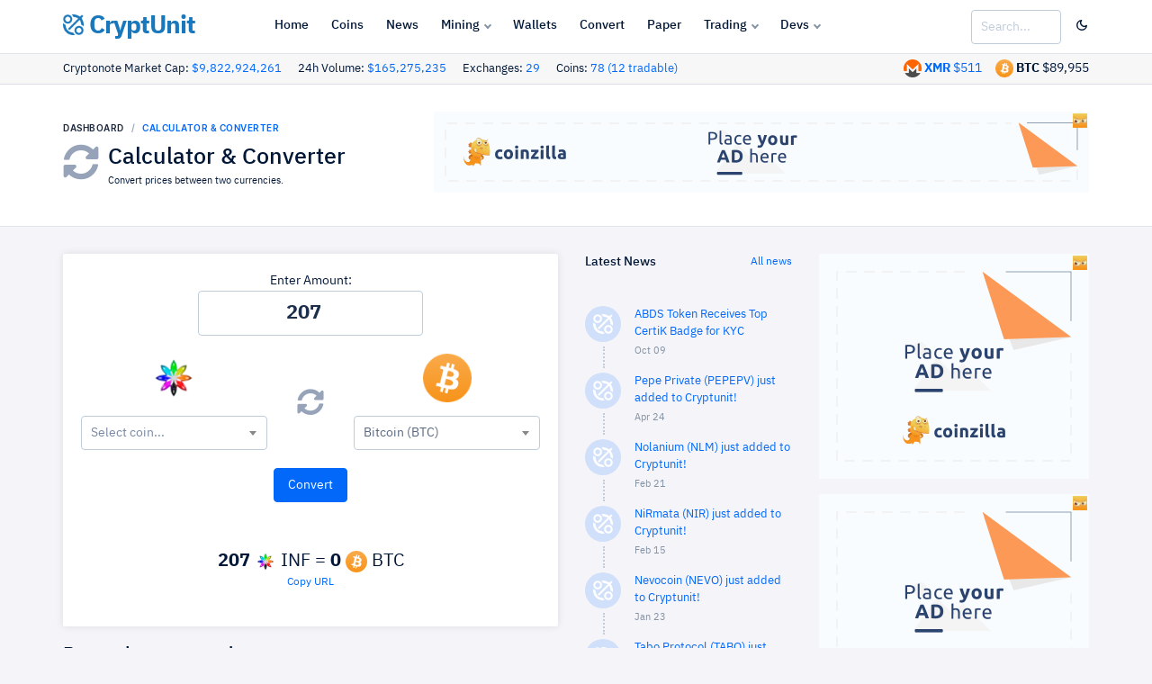

--- FILE ---
content_type: text/html; charset=UTF-8
request_url: https://www.cryptunit.com/converter?am=207&from=123&to=btc
body_size: 9994
content:
<!DOCTYPE html><html lang="en">
	<head>
		<!-- Google tag (gtag.js) -->
		<script async src="https://www.googletagmanager.com/gtag/js?id=G-VQ5CJMRZSK"></script>
		<script>
			window.dataLayer = window.dataLayer || [];
			function gtag(){dataLayer.push(arguments);}
			gtag('js', new Date());
			
			gtag('config', 'G-VQ5CJMRZSK');
		</script>
		<!-- Required meta tags -->
		<meta charset="utf-8">
		<meta name="viewport" content="width=device-width, initial-scale=1, shrink-to-fit=no">
		
		<!-- Twitter -->
		<meta name="twitter:site" content="@cryptunitcom">
		<meta name="twitter:creator" content="@cryptunitcom">
		<meta name="twitter:card" content="summary_large_image">
		<meta name="twitter:title" content="Calculator & Converter | CryptUnit">
		<meta name="twitter:description" content="Cryptonote Cryptocurrency Converter Calculator Tool">
		
		
		<!-- OG -->
		<meta property="og:image:width" content="1200">
		<meta property="og:image:height" content="751">
		<meta property="og:title" content="Calculator & Converter | CryptUnit">
		<meta property="og:description" content="Cryptonote Cryptocurrency Converter Calculator Tool">
		<meta property="og:url" content="https://www.cryptunit.com/converter?am=207&from=123&to=btc">
		
					<meta property="og:image" content="https://www.cryptunit.com/cryptunitcom.png">
			<meta name="twitter:image" content="https://www.cryptunit.com/cryptunitcom.png">
					
		
		<!-- Meta -->
		<!-- Page title -->
		<title>Calculator & Converter | CryptUnit</title>
		<meta name="description" content="Cryptonote Cryptocurrency Converter Calculator Tool">
		<meta name="keywords" content="Calculator, Converter, cryptonote, cryptonight, monero, bitcoin, usd">
		<meta name="author" content="Cryptunit.com">
		
		
		<!-- Icons & theme -->
		<link rel="apple-touch-icon" sizes="180x180" href="/apple-touch-icon.png">
		<link rel="icon" type="image/png" sizes="32x32" href="/favicon-32x32.png">
		<link rel="icon" type="image/png" sizes="16x16" href="/favicon-16x16.png">
		<link rel="manifest" href="/site.webmanifest">
		<link rel="mask-icon" href="/safari-pinned-tab.svg" color="#5bbad5">
		<meta name="msapplication-TileColor" content="#da532c">
		<meta name="theme-color" content="#ffffff">
		
		
		
		<!-- vendor css -->
		<link rel="stylesheet" href="https://www.cryptunit.com/vendor/select2/dist/css/select2.min.css"/>
		
		<link href="https://www.cryptunit.com/lib/@fortawesome/fontawesome-free/css/all.min.css" rel="stylesheet">
		<link href="https://www.cryptunit.com/lib/ionicons/css/ionicons.min.css" rel="stylesheet">
		<link href="https://www.cryptunit.com/lib/cryptofont/css/cryptofont.min.css" rel="stylesheet">
		<link href="https://www.cryptunit.com/lib/highcharts/highcharts.css" rel="stylesheet">
		<link rel="stylesheet" href="https://www.cryptunit.com/vendor/toastr/toastrV3.min.css?27du7u77"/>
		
		
		<!-- DashForge CSS -->
		<link rel="stylesheet" href="https://www.cryptunit.com/assets/css/dashforge.css?050520c">
		<link rel="stylesheet" href="https://www.cryptunit.com/assets/css/cryptunit.dark.css?33r3a12s">
		<link rel="stylesheet" href="https://www.cryptunit.com/assets/css/dashforge.dashboard.css">
		
		
		<script src="https://www.cryptunit.com/lib/jquery/jquery.min.js"></script>
		<script src="https://www.cryptunit.com/lib/bootstrap/js/bootstrap.bundle.min.js"></script>
		<script src="https://www.cryptunit.com/lib/feather-icons/feather.min.js"></script>
		<script src="https://www.cryptunit.com/lib/perfect-scrollbar/perfect-scrollbar.min.js"></script>
		<script src="https://www.cryptunit.com/lib/jquery.flot/jquery.flot.js"></script>
		<script src="https://www.cryptunit.com/lib/jquery.flot/jquery.flot.stack.js"></script>
		<script src="https://www.cryptunit.com/lib/jquery.flot/jquery.flot.resize.js"></script>
		<script src="https://www.cryptunit.com/lib/jquery.flot/jquery.flot.time.js"></script>
		<script src="https://www.cryptunit.com/lib/datatables.net/js/jquery.dataTables.min.js"></script>
		<script src="https://www.cryptunit.com/lib/datatables.net-dt/js/dataTables.dataTables.min.js"></script>
		<script src="https://www.cryptunit.com/lib/datatables.net-responsive/js/dataTables.responsive.min.js"></script>
		<script src="https://www.cryptunit.com/lib/datatables.net-responsive-dt/js/responsive.dataTables.min.js"></script>
		<script src="https://www.cryptunit.com/lib/cookie/jquery.cookie.js"></script>
		<script src="https://www.cryptunit.com/vendor/bootstrap3-typeahead/bootstrap3-typeahead.min.js"></script>
		<script src="https://www.cryptunit.com/ads/ads.js?&adunit=1"></script>
		<script src="https://www.cryptunit.com/vendor/select2/dist/js/select2.js"></script>
		<script src="https://www.cryptunit.com/vendor/toastr/toastr.min.js"></script>
		
		
		<script src="https://www.cryptunit.com/lib/chart.js/Chart.bundle.min.js"></script>
		
		<script src="https://www.cryptunit.com/assets/js/dashforge.js"></script>
		<script src="https://www.cryptunit.com/assets/js/dashforge.sampledata.js"></script>
		
		<!-- append theme customizer -->
		<script src="https://www.cryptunit.com/lib/js-cookie/js.cookie.js"></script>
		
		
		<!-- Global site tag (gtag.js) - Google Analytics -->
		<script async src="https://www.googletagmanager.com/gtag/js?id=UA-112181429-1"></script>
		
		
		<script>
			
			window.dataLayer = window.dataLayer || [];
			function gtag(){dataLayer.push(arguments);}
			gtag('js', new Date());
			
			gtag('config', 'UA-112181429-1');
			
			$(document).ready(function () {
				
				$.get('https://www.cryptunit.com/api/searchdata.php', function (data) {
					$(".cryptunit_search").typeahead({
						source: data.searchdata,
						afterSelect: function (item) {
							window.location.href = item.url;
						}
						
						
					});
				}, 'json');
				
				
				
				if( window.canRunAds === undefined ){
					
					$("#sa-title").show();
					$(".showblocked").show();
				}
				
				
			});
		</script>
		
		
		
		<script>
			
			
			if ($.cookie("cssdark")) {
				$('link[href="https://www.cryptunit.com/assets/css/cryptunit.dark.css?33r3a12s"]').prop('disabled', false);
				} else {
				$('link[href="https://www.cryptunit.com/assets/css/cryptunit.dark.css?33r3a12s"]').prop('disabled', true);	
			}
			
			$(document).ready(function () {
				
				$("#darklight").click(function () {
					
					if ($.cookie("cssdark")) {
						$('link[href="https://www.cryptunit.com/assets/css/cryptunit.dark.css?33r3a12s"]').prop('disabled', true);
						$.removeCookie('cssdark', { path: '/' });
						
						} else {
						$('link[href="https://www.cryptunit.com/assets/css/cryptunit.dark.css?33r3a12s"]').prop('disabled', false);
						$.cookie("cssdark", "dark", { expires: 365, path: '/' });	
						
					}
					
					return false;
				});
			});
			
			
			
			
			
		</script>
		
		<style>
			
			.table-hover-details tbody tr:hover {
			background-color: #5656562b; 
			}
			
		</style>
		
				
					<script type="text/javascript">
				(function(){
					var bsa_optimize=document.createElement('script');
					bsa_optimize.type='text/javascript';
					bsa_optimize.async=true;
					bsa_optimize.src='https://cdn4.buysellads.net/pub/cryptounit.js?'+(new Date()-new Date()%600000);
					(document.getElementsByTagName('head')[0]||document.getElementsByTagName('body')[0]).appendChild(bsa_optimize);
				})();
			</script>
			
					
				
	</head>
	<body class="page-profile">
					<script async src="https://coinzillatag.com/lib/display.js"></script>
			
						
			
			<script async src="https://appsha-prm.ctengine.io/js/script.js?wkey=89v4uv"></script>
			
						
			
					
			
			
				
<style>
	
	
	.navbar-header .navbar-brand {
    display: flex;
    align-items: center;
    padding-left: 0px;
    margin-right: 0;
	
	}
</style>
<header class="navbar navbar-header">
	<a href="" id="mainMenuOpen" class="burger-menu"><i data-feather="menu"></i></a>
	<div class="containerfixed pd-x-0 pd-lg-x-10 pd-xl-x-0">
		<div class="navbar-brand">
			<a href="https://www.cryptunit.com/" class="df-logo d-inline"><img src="https://www.cryptunit.com/cryptunitlogoblue.png" width="23"> CryptUnit</a>
		</div><!-- navbar-brand -->
		<div id="navbarMenu" class="navbar-menu-wrapper">
			<div class="navbar-menu-header">
				<a href="https://www.cryptunit.com" class="df-logo"><img src="https://www.cryptunit.com/cryptunitlogoblue.png" style="display: inline; vertical-align: top;    width: 23px; margin-right:8px;"> CryptUnit</a>
				<a id="mainMenuClose" href=""><i data-feather="x"></i></a>
			</div><!-- navbar-menu-header -->
			<ul class="nav navbar-menu">
				<li class="nav-label pd-l-20 pd-lg-l-25 d-lg-none">Main Navigation</li>
				<li class="nav-item"><a href="https://www.cryptunit.com/" class="nav-link"><i data-feather="grid"></i> Home</a></li>
				<li class="nav-item"><a href="https://www.cryptunit.com/coins" class="nav-link"><i data-feather="info"></i> Coins</a></li>
				<li class="nav-item"><a href="https://www.cryptunit.com/news" class="nav-link"><i data-feather="file"></i> News</a></li>
				<li class="nav-item with-sub">
					<a href="" class="nav-link"><i data-feather="activity"></i> Mining</a>
					<div class="navbar-menu-sub">
						<div class="d-lg-flex">
							<ul>
								
								<li class="nav-sub-item"><a href="https://www.cryptunit.com/downloads" class="nav-sub-link"><i data-feather="activity"></i>Software</a></li>
								<li class="nav-sub-item"><a href="https://www.cryptunit.com/wizard" class="nav-sub-link"><i data-feather="cpu"></i>Hardware</a></li>
								<li class="nav-sub-item"><a href="https://www.cryptunit.com/miningoslist" class="nav-sub-link"><i data-feather="package"></i>Mining OS</a></li>
								<li class="nav-sub-item"><a href="https://www.cryptunit.com/poolgroups" class="nav-sub-link"><i data-feather="layers"></i>Pool Groups</a></li>
								
								
							</ul>
							<ul>
								
								<li class="nav-sub-item"><a href="https://www.cryptunit.com/fact/XMR?hr=20000" class="nav-sub-link"><i data-feather="check-circle"></i>Mining Facts</a></li>
								<li class="nav-sub-item"><a href="https://www.cryptunit.com/algos" class="nav-sub-link"><i data-feather="bar-chart-2"></i> Mining Algos</a></li>
								<li class="nav-sub-item"><a href="https://www.cryptunit.com/browsermining" class="nav-sub-link"><i data-feather="globe"></i> Browser Mining</a></li>
								<li class="nav-sub-item"><a href="https://www.cryptunit.com/faq" class="nav-sub-link"><i data-feather="book"></i> Mining FAQ</a></li>
								
							</ul>
						</div>
					</div><!-- nav-sub -->
				</li>
				<li class="nav-item"><a href="https://www.cryptunit.com/wallets" class="nav-link"><i data-feather="credit-card"></i> Wallets</a></li>
				<li class="nav-item"><a href="https://www.cryptunit.com/converter" class="nav-link"><i data-feather="repeat"></i> Convert</a></li>
				<li class="nav-item"><a href="https://www.cryptunit.com/papergenerator" class="nav-link"><i data-feather="credit-card"></i> Paper</a></li>
				
				<li class="nav-item with-sub">
					<a href="" class="nav-link"><i data-feather="dollar-sign"></i> Trading</a>
					<ul class="navbar-menu-sub">
						<li class="nav-sub-item"><a href="https://www.cryptunit.com/market" class="nav-sub-link"><i data-feather="layout"></i>Market Overview</a></li>
						<li class="nav-sub-item"><a href="https://www.cryptunit.com/exchanges" class="nav-sub-link"><i data-feather="refresh-cw"></i>Exchanges</a></li>
						
					</ul>
				</li>
				<li class="nav-item with-sub">
					<a href="" class="nav-link"><i data-feather="layers"></i> Devs</a>
					<ul class="navbar-menu-sub">
						<li class="nav-sub-item"><a href="https://www.cryptunit.com/api/" class="nav-sub-link"><i data-feather="database"></i>API</a></li>
						<li class="nav-sub-item"><a href="https://www.cryptunit.com/widgets/" class="nav-sub-link"><i data-feather="airplay"></i>Widgets</a></li>
						<li class="nav-sub-item"><a href="https://www.cryptunit.com/coinstimeline" class="nav-sub-link"><i data-feather="git-pull-request"></i>Coins Timeline</a></li>
						<li class="nav-sub-item"><a href="https://www.cryptunit.com/cryptonote" class="nav-sub-link"><i data-feather="book-open"></i>Cryptonote</a></li>
					</ul>
				</li>
				
			</ul>
			
		</div><!-- navbar-menu-wrapper -->
		<div class="navbar-right " style="width: unset; padding-right:0px;">
			
			<div class="search-form mg-sm-t-0 " >
				<input type="search" class="form-control wd-100 cryptunit_search" placeholder="Search...">
				
			</div>
			
			
			<button class="btn pd-r-0" id="darklight"><i data-feather="moon"></i></button>
			<button class="btn pd-r-0 pd-l-10" id="sa-title" data-toggle="modal" data-target="#donatealert" style="display: none;"><i data-feather="battery-charging" class="tx-danger wd-20 ht-20"></i></button>
			
		</div><!-- navbar-right -->
	</div>
	
</header><!-- navbar -->
<div class="content bd-b subheaderbacksmall" style="padding-top: 6px;    padding-bottom: 6px; ">
	<div class="container pd-x-0 pd-lg-x-10 pd-xl-x-0">
		
				<span class="tx-13 text-nowrap mg-r-15">Cryptonote Market Cap: <a href="https://www.cryptunit.com/market">$9,822,924,261</a></span> <span class="tx-13 text-nowrap mg-r-15">24h Volume: <a href="https://www.cryptunit.com/market">$165,275,235</a></span> <span class="tx-13 text-nowrap mg-r-15">Exchanges: <a href="https://www.cryptunit.com/exchanges">29</a></span> <span class="tx-13 text-nowrap mg-r-15">Coins: <a href="https://www.cryptunit.com/coins">78 (12 tradable)</a></span> 
		
		
		
		
		<span class="text-nowrap d-none d-inline" style="float:right;"><img src="https://www.cryptunit.com/coinicons/btc.png" alt="Bitcoin" width="20"/> <span class="tx-bold d-none d-xl-inline">BTC</span> $89,955</span>
		<span class="text-nowrap mg-r-15 d-none d-inline" style="float:right;"><img src="https://www.cryptunit.com/coinicons/5.png" alt="Monero" width="20"/> <a href="https://www.cryptunit.com/coin/XMR"><span class="tx-bold d-none d-xl-inline">XMR</span> $511</a></span>
		
	</div>
</div>
<div class="modal fade effect-scale" id="donatealert" tabindex="-1" role="dialog" aria-hidden="true">
	<div class="modal-dialog modal-dialog-centered" role="document">
		<div class="modal-content">
			<div class="modal-body pd-20 pd-sm-30">
				<button type="button" class="close pos-absolute t-15 r-20" data-dismiss="modal" aria-label="Close">
					<span aria-hidden="true">&times;</span>
				</button>
				<h4 class="modal-title">Whitelist cryptunit.com</h4>
				<b>Please consider supporting us by disabling your ad blocker on our website.</b><br><br> If the CryptUnit site is one you enjoy and visit frequently, we encourage you to whitelist it. <br><a href='https://www.cryptunit.com/donate'>View more donation options.</a>
				<br><br> 
				<b>Thank You in Advance!</b><br>
				<i class="fa fa-heart tx-danger"></i> Cryptunit Team.				
			</div>
			
			<div class="modal-footer">
				<div class="wd-100p d-flex flex-column flex-sm-row justify-content-end">
					<button type="button" class="btn btn-default" data-dismiss="modal">Close</button>
				</div>
			</div>
		</div>
	</div>
</div>
<script type='text/javascript' src="https://www.cryptunit.com/js/clipboard.min.js"></script>

<div class="content bd-b subheaderback">
	<div class="container pd-x-0 pd-lg-x-10 pd-xl-x-0">
        <div class="d-sm-flex align-items-center justify-content-between">
			<div>
				<nav aria-label="breadcrumb">
					<ol class="breadcrumb breadcrumb-style1 mg-b-10">
						<li class="breadcrumb-item"><a href="https://www.cryptunit.com/">Dashboard</a></li>
						<li class="breadcrumb-item active" aria-current="Calculator & Converter">Calculator & Converter</li>
					</ol>
				</nav>
				
				<div class="media">
					<i class="fas fa-sync-alt mg-r-10 tx-40 tx-gray-500"></i>
					<div class="media-body">
						<h3 class="mg-b-0">Calculator & Converter</h3>
						<small>
							Convert prices between two currencies.						</small>
					</div>
				</div>
				
				
				
			</div>
			<div class="d-none d-xl-inline">
				<div class="panel" style="">
									<div class="panel-body" style="text-align:center; display: table;    margin: 0 auto;">
									
									
<div class="coinzilla" data-zone="C-294255b77e8830d26c"></div>
				<script>
					window.coinzilla_display = window.coinzilla_display || [];
					var c_display_preferences = {};
					c_display_preferences.zone = "294255b77e8830d26c";
					c_display_preferences.width = "728";
					c_display_preferences.height = "90";
					coinzilla_display.push(c_display_preferences);
				</script>
				
				
			
				<!-- 
	
	<div id="bsa-zone_1616697291701-0_123456"></div>
	
	-->	
	



									
									 
									</div>
									</div>			</div>
		</div>
	</div><!-- container -->
</div><!-- content -->


<div class="content">
	<div class="container pd-x-0 pd-lg-x-10 pd-xl-x-0">
		
				
		
		<div class="row row-xs">
			
			<div class="col-lg-9" id="mainbar">
				<div class="row row-xs">
					<div class="col-lg-8">
						<div class ="card card-body card-dark mg-b-20">
							<form id="cuform" action="/converter?am=207&from=123&to=btc" method="get">
								
								
								<div class="row row-xs d-block text-center" >
									<div class="d-block">Enter Amount:</div>
									<input class="form-control text-center tx-22 tx-bold wd-250" aria-label="Amount" type="number"  step="any" id="am" name="am" autocomplete="off" value="207" oninput="this.value = Math.abs(this.value)" placeholder="Amount" style="margin: 0 auto; float: none;">
								</div>
								<div class="row row-xs mg-t-20">
									<div class="col-lg-5 text-center">
										
																				
										
										<img src="https://www.cryptunit.com/coinicons/123.png" width="54" id="from" class="mg-b-15">
										<select class="selectcoin2 form-control " name="from">
											
											<option label="Choose"></option>
											<option value="btc" >Bitcoin (BTC)</option><option value="usd" >US Dollar (USD)</option><option value="6" >Bytecoin (BCN) </option><option value="181" >Chinet (CHN) </option><option value="58" >Conceal (CCX) </option><option value="84" >CPA Coin (CPA) </option><option value="179" >Dynex (DNX) </option><option value="82" >Equilibria (XEQ) </option><option value="165" >Kryptokrona (XKR) </option><option value="32" >MintMe (MINTME) </option><option value="5" >Monero (XMR) </option><option value="34" >Quantum (QRL) </option><option value="25" >Ryo (RYO) </option><option value="13" >Scala (XLA) </option><option value="125" >Secure Cash (SCSX) </option><option value="178" >Sispop (SISPOP) </option><option value="157" >Zano (ZANO) </option><option value="108" >Zent Cash (ZTC) </option><option value="176" >Zephyr (ZEPH) </option>											
											
										</select>
										
									</div>
									<div class="col-lg-2 align-self-center align-content-center text-center ">
										
																				
										
										<a href="https://www.cryptunit.com/converter?am=207&from=btc&to=123">
											<i class="fas fa-sync-alt tx-30 tx-gray-500 mg-t-10 mg-b-10"></i>
										</a>
									</div>
									<div class="col-lg-5 text-center">
										
										
										
										<img src="https://www.cryptunit.com/coinicons/btc.png" width="54" id="to" class="mg-b-15">
										<select class="selectcoin3 form-control" name="to">
											<option label="Choose"></option>
											
											<option value="btc" selected>Bitcoin (BTC)</option><option value="usd" >US Dollar (USD)</option><option value="6" >Bytecoin (BCN)</option><option value="181" >Chinet (CHN)</option><option value="58" >Conceal (CCX)</option><option value="84" >CPA Coin (CPA)</option><option value="179" >Dynex (DNX)</option><option value="82" >Equilibria (XEQ)</option><option value="165" >Kryptokrona (XKR)</option><option value="32" >MintMe (MINTME)</option><option value="5" >Monero (XMR)</option><option value="34" >Quantum (QRL)</option><option value="25" >Ryo (RYO)</option><option value="13" >Scala (XLA)</option><option value="125" >Secure Cash (SCSX)</option><option value="178" >Sispop (SISPOP)</option><option value="157" >Zano (ZANO)</option><option value="108" >Zent Cash (ZTC)</option><option value="176" >Zephyr (ZEPH)</option>											
											
										</select>
									</div>		
								</div>
								<div class="row row-xs mg-t-20 mg-b-20 text-center d-block">
									
									
									<input type="submit" value="Convert" class="btn btn-primary">
									
									
								</div>
								
								<div class="row row-xs mg-t-20 mg-b-20 text-center d-block tx-20">
									<br><span class='tx-bold'>207</span> <img src='https://www.cryptunit.com/static/coinicons/24/123.png'> INF = <span class='tx-bold counter'>0</span> <img src='https://www.cryptunit.com/static/coinicons/24/btc.png'> BTC<a class="generisanurlcopy tooltiphover d-block tx-12" data-clipboard-target=".generisanurl" title="Copy URL" style="" href="javascript:void(0)" onclick="toastr.info('URL Copied into clipboard!');">Copy URL</a>
											
																			</div>
								
							</form>
						</div>
						<h4>Recently converted:</h4>
						<div class="table-responsive">
							<table  class="table table-condensed ">
								<tbody>
									<tr><td width='100'><i data-feather='clock' class='wd-12 ht-12'></i> <span class='tx-11'>just now</span></td><td><a href='https://www.cryptunit.com/converter?am=207&from=123&to=btc'>207 INF -> BTC</a></td></tr><tr><td width='100'><i data-feather='clock' class='wd-12 ht-12'></i> <span class='tx-11'>1 sec ago</span></td><td><a href='https://www.cryptunit.com/converter?am=10000000&from=btc&to=12'>10000000 BTC -> DCY</a></td></tr><tr><td width='100'><i data-feather='clock' class='wd-12 ht-12'></i> <span class='tx-11'>1 sec ago</span></td><td><a href='https://www.cryptunit.com/converter?am=61.1&from=82&to=usd'>61.1 XEQ -> USD</a></td></tr><tr><td width='100'><i data-feather='clock' class='wd-12 ht-12'></i> <span class='tx-11'>5 sec ago</span></td><td><a href='https://www.cryptunit.com/converter?am=900&from=32&to=usd'>900 MINTME -> USD</a></td></tr><tr><td width='100'><i data-feather='clock' class='wd-12 ht-12'></i> <span class='tx-11'>5 sec ago</span></td><td><a href='https://www.cryptunit.com/converter?am=655&from=48&to=usd'>655 IRD -> USD</a></td></tr><tr><td width='100'><i data-feather='clock' class='wd-12 ht-12'></i> <span class='tx-11'>5 sec ago</span></td><td><a href='https://www.cryptunit.com/converter?am=573&from=137&to=usd'>573 XMC -> USD</a></td></tr><tr><td width='100'><i data-feather='clock' class='wd-12 ht-12'></i> <span class='tx-11'>6 sec ago</span></td><td><a href='https://www.cryptunit.com/converter?am=742&from=btc&to=usd'>742 BTC -> USD</a></td></tr><tr><td width='100'><i data-feather='clock' class='wd-12 ht-12'></i> <span class='tx-11'>6 sec ago</span></td><td><a href='https://www.cryptunit.com/converter?am=344&from=usd&to=57'>344 USD -> CROAT</a></td></tr><tr><td width='100'><i data-feather='clock' class='wd-12 ht-12'></i> <span class='tx-11'>7 sec ago</span></td><td><a href='https://www.cryptunit.com/converter?am=802&from=usd&to=btc'>802 USD -> BTC</a></td></tr><tr><td width='100'><i data-feather='clock' class='wd-12 ht-12'></i> <span class='tx-11'>7 sec ago</span></td><td><a href='https://www.cryptunit.com/converter?am=255&from=usd&to=182'>255 USD -> TABO</a></td></tr><tr><td width='100'><i data-feather='clock' class='wd-12 ht-12'></i> <span class='tx-11'>7 sec ago</span></td><td><a href='https://www.cryptunit.com/converter?am=47.6&from=4&to=usd'>47.6 XHV -> USD</a></td></tr><tr><td width='100'><i data-feather='clock' class='wd-12 ht-12'></i> <span class='tx-11'>8 sec ago</span></td><td><a href='https://www.cryptunit.com/converter?am=140&from=6&to=usd'>140 BCN -> USD</a></td></tr><tr><td width='100'><i data-feather='clock' class='wd-12 ht-12'></i> <span class='tx-11'>9 sec ago</span></td><td><a href='https://www.cryptunit.com/converter?am=342&from=btc&to=btc'>342 BTC -> BTC</a></td></tr><tr><td width='100'><i data-feather='clock' class='wd-12 ht-12'></i> <span class='tx-11'>9 sec ago</span></td><td><a href='https://www.cryptunit.com/converter?am=185&from=btc&to=22'>185 BTC -> COAL</a></td></tr><tr><td width='100'><i data-feather='clock' class='wd-12 ht-12'></i> <span class='tx-11'>9 sec ago</span></td><td><a href='https://www.cryptunit.com/converter?am=1&from=176&to=usd'>1 ZEPH -> USD</a></td></tr><tr><td width='100'><i data-feather='clock' class='wd-12 ht-12'></i> <span class='tx-11'>13 sec ago</span></td><td><a href='https://www.cryptunit.com/converter?am=35.8&from=22&to=usd'>35.8 COAL -> USD</a></td></tr><tr><td width='100'><i data-feather='clock' class='wd-12 ht-12'></i> <span class='tx-11'>14 sec ago</span></td><td><a href='https://www.cryptunit.com/converter?am=71.3&from=usd&to=34'>71.3 USD -> QRL</a></td></tr><tr><td width='100'><i data-feather='clock' class='wd-12 ht-12'></i> <span class='tx-11'>15 sec ago</span></td><td><a href='https://www.cryptunit.com/converter?am=201&from=btc&to=47'>201 BTC -> ARQ</a></td></tr><tr><td width='100'><i data-feather='clock' class='wd-12 ht-12'></i> <span class='tx-11'>17 sec ago</span></td><td><a href='https://www.cryptunit.com/converter?am=6.9&from=usd&to=7'>6.9 USD -> DERO</a></td></tr><tr><td width='100'><i data-feather='clock' class='wd-12 ht-12'></i> <span class='tx-11'>20 sec ago</span></td><td><a href='https://www.cryptunit.com/converter?am=0.16&from=usd&to=5'>0.16 USD -> XMR</a></td></tr><tr><td width='100'><i data-feather='clock' class='wd-12 ht-12'></i> <span class='tx-11'>21 sec ago</span></td><td><a href='https://www.cryptunit.com/converter?am=15.2&from=btc&to=181'>15.2 BTC -> CHN</a></td></tr><tr><td width='100'><i data-feather='clock' class='wd-12 ht-12'></i> <span class='tx-11'>24 sec ago</span></td><td><a href='https://www.cryptunit.com/converter?am=55.4&from=btc&to=btc'>55.4 BTC -> BTC</a></td></tr><tr><td width='100'><i data-feather='clock' class='wd-12 ht-12'></i> <span class='tx-11'>25 sec ago</span></td><td><a href='https://www.cryptunit.com/converter?am=954&from=178&to=btc'>954 SISPOP -> BTC</a></td></tr><tr><td width='100'><i data-feather='clock' class='wd-12 ht-12'></i> <span class='tx-11'>27 sec ago</span></td><td><a href='https://www.cryptunit.com/converter?am=3.04&from=btc&to=82'>3.04 BTC -> XEQ</a></td></tr><tr><td width='100'><i data-feather='clock' class='wd-12 ht-12'></i> <span class='tx-11'>29 sec ago</span></td><td><a href='https://www.cryptunit.com/converter?am=1.34&from=btc&to=176'>1.34 BTC -> ZEPH</a></td></tr><tr><td width='100'><i data-feather='clock' class='wd-12 ht-12'></i> <span class='tx-11'>32 sec ago</span></td><td><a href='https://www.cryptunit.com/converter?am=252&from=48&to=usd'>252 IRD -> USD</a></td></tr><tr><td width='100'><i data-feather='clock' class='wd-12 ht-12'></i> <span class='tx-11'>33 sec ago</span></td><td><a href='https://www.cryptunit.com/converter?am=7.98&from=usd&to=4'>7.98 USD -> XHV</a></td></tr><tr><td width='100'><i data-feather='clock' class='wd-12 ht-12'></i> <span class='tx-11'>37 sec ago</span></td><td><a href='https://www.cryptunit.com/converter?am=32.9&from=btc&to=176'>32.9 BTC -> ZEPH</a></td></tr><tr><td width='100'><i data-feather='clock' class='wd-12 ht-12'></i> <span class='tx-11'>38 sec ago</span></td><td><a href='https://www.cryptunit.com/converter?am=16.2&from=btc&to=24'>16.2 BTC -> AEON</a></td></tr><tr><td width='100'><i data-feather='clock' class='wd-12 ht-12'></i> <span class='tx-11'>40 sec ago</span></td><td><a href='https://www.cryptunit.com/converter?am=712&from=btc&to=usd'>712 BTC -> USD</a></td></tr><tr><td width='100'><i data-feather='clock' class='wd-12 ht-12'></i> <span class='tx-11'>41 sec ago</span></td><td><a href='https://www.cryptunit.com/converter?am=778&from=185&to=btc'>778 NLM -> BTC</a></td></tr><tr><td width='100'><i data-feather='clock' class='wd-12 ht-12'></i> <span class='tx-11'>43 sec ago</span></td><td><a href='https://www.cryptunit.com/converter?am=956380&from=btc&to=btc'>956380 BTC -> BTC</a></td></tr><tr><td width='100'><i data-feather='clock' class='wd-12 ht-12'></i> <span class='tx-11'>45 sec ago</span></td><td><a href='https://www.cryptunit.com/converter?am=9.88&from=usd&to=4'>9.88 USD -> XHV</a></td></tr><tr><td width='100'><i data-feather='clock' class='wd-12 ht-12'></i> <span class='tx-11'>47 sec ago</span></td><td><a href='https://www.cryptunit.com/converter?am=11.7&from=usd&to=6'>11.7 USD -> BCN</a></td></tr><tr><td width='100'><i data-feather='clock' class='wd-12 ht-12'></i> <span class='tx-11'>49 sec ago</span></td><td><a href='https://www.cryptunit.com/converter?am=314&from=btc&to=6'>314 BTC -> BCN</a></td></tr><tr><td width='100'><i data-feather='clock' class='wd-12 ht-12'></i> <span class='tx-11'>50 sec ago</span></td><td><a href='https://www.cryptunit.com/converter?am=542&from=btc&to=58'>542 BTC -> CCX</a></td></tr><tr><td width='100'><i data-feather='clock' class='wd-12 ht-12'></i> <span class='tx-11'>50 sec ago</span></td><td><a href='https://www.cryptunit.com/converter?am=198&from=usd&to=154'>198 USD -> XNV</a></td></tr><tr><td width='100'><i data-feather='clock' class='wd-12 ht-12'></i> <span class='tx-11'>53 sec ago</span></td><td><a href='https://www.cryptunit.com/converter?am=67.2&from=6&to=usd'>67.2 BCN -> USD</a></td></tr><tr><td width='100'><i data-feather='clock' class='wd-12 ht-12'></i> <span class='tx-11'>54 sec ago</span></td><td><a href='https://www.cryptunit.com/converter?am=87066&from=btc&to=usd'>87066 BTC -> USD</a></td></tr><tr><td width='100'><i data-feather='clock' class='wd-12 ht-12'></i> <span class='tx-11'>57 sec ago</span></td><td><a href='https://www.cryptunit.com/converter?am=35.8&from=184&to=btc'>35.8 NIR -> BTC</a></td></tr><tr><td width='100'><i data-feather='clock' class='wd-12 ht-12'></i> <span class='tx-11'>58 sec ago</span></td><td><a href='https://www.cryptunit.com/converter?am=774&from=34&to=usd'>774 QRL -> USD</a></td></tr><tr><td width='100'><i data-feather='clock' class='wd-12 ht-12'></i> <span class='tx-11'>1 min ago</span></td><td><a href='https://www.cryptunit.com/converter?am=98.1&from=btc&to=176'>98.1 BTC -> ZEPH</a></td></tr><tr><td width='100'><i data-feather='clock' class='wd-12 ht-12'></i> <span class='tx-11'>1 min ago</span></td><td><a href='https://www.cryptunit.com/converter?am=0.45&from=usd&to=7'>0.45 USD -> DERO</a></td></tr><tr><td width='100'><i data-feather='clock' class='wd-12 ht-12'></i> <span class='tx-11'>1 min ago</span></td><td><a href='https://www.cryptunit.com/converter?am=717&from=usd&to=25'>717 USD -> RYO</a></td></tr><tr><td width='100'><i data-feather='clock' class='wd-12 ht-12'></i> <span class='tx-11'>1 min ago</span></td><td><a href='https://www.cryptunit.com/converter?am=90&from=btc&to=137'>90 BTC -> XMC</a></td></tr><tr><td width='100'><i data-feather='clock' class='wd-12 ht-12'></i> <span class='tx-11'>1 min ago</span></td><td><a href='https://www.cryptunit.com/converter?am=3&from=btc&to=108'>3 BTC -> ZTC</a></td></tr><tr><td width='100'><i data-feather='clock' class='wd-12 ht-12'></i> <span class='tx-11'>1 min ago</span></td><td><a href='https://www.cryptunit.com/converter?am=105038&from=52&to=btc'>105038 BLOC -> BTC</a></td></tr><tr><td width='100'><i data-feather='clock' class='wd-12 ht-12'></i> <span class='tx-11'>1 min ago</span></td><td><a href='https://www.cryptunit.com/converter?am=19816&from=btc&to=btc'>19816 BTC -> BTC</a></td></tr><tr><td width='100'><i data-feather='clock' class='wd-12 ht-12'></i> <span class='tx-11'>1 min ago</span></td><td><a href='https://www.cryptunit.com/converter?am=243&from=82&to=usd'>243 XEQ -> USD</a></td></tr><tr><td width='100'><i data-feather='clock' class='wd-12 ht-12'></i> <span class='tx-11'>1 min ago</span></td><td><a href='https://www.cryptunit.com/converter?am=1.020974392914&from=5&to=btc'>1.020974392914 XMR -> BTC</a></td></tr><tr><td width='100'><i data-feather='clock' class='wd-12 ht-12'></i> <span class='tx-11'>1 min ago</span></td><td><a href='https://www.cryptunit.com/converter?am=0.13093849&from=32&to=btc'>0.13093849 MINTME -> BTC</a></td></tr>								</tbody>
							</table>
							
							<div class="generisanurl" style="">https://www.cryptunit.com/converter?am=207&from=123&to=btc</div>
						</div>
					</div>
					<div class="col-lg-4">
						
						<div class="">
							<div class="card-header pd-x-20 pd-t-0 bd-b-0 bg-transparent">
								<div class="d-sm-flex align-items-center justify-content-between">
									<h6 class="mg-b-0">Latest News</h6>
									<p class="tx-12 tx-color-03 mg-b-0"><a href="https://www.cryptunit.com/news">All news</a></p>
								</div>
							</div><!-- card-header -->
							<div class="card-body pd-20">
								<ul class="activity tx-13">
									
																			<li class="activity-item">
											<div class="activity-icon bg-primary-light tx-primary">
												<img src="https://www.cryptunit.com/coinicons/0.png?1" width="22"/>
											</div>
											<div class="activity-body">
												<p class="mg-b-2"><a href='https://www.cryptunit.com/newsid/200-abds-token-receives-top-certik-badge-for-kyc'>ABDS Token Receives Top CertiK Badge for KYC</a></p>
												<small class="tx-color-03">Oct 09</small>
											</div><!-- activity-body -->
										</li><!-- activity-item -->
																				<li class="activity-item">
											<div class="activity-icon bg-primary-light tx-primary">
												<img src="https://www.cryptunit.com/coinicons/0.png?1" width="22"/>
											</div>
											<div class="activity-body">
												<p class="mg-b-2"><a href='https://www.cryptunit.com/newsid/199-pepe-private-pepepv-just-added-to-cryptunit'>Pepe Private (PEPEPV) just added to Cryptunit!</a></p>
												<small class="tx-color-03">Apr 24</small>
											</div><!-- activity-body -->
										</li><!-- activity-item -->
																				<li class="activity-item">
											<div class="activity-icon bg-primary-light tx-primary">
												<img src="https://www.cryptunit.com/coinicons/0.png?1" width="22"/>
											</div>
											<div class="activity-body">
												<p class="mg-b-2"><a href='https://www.cryptunit.com/newsid/198-nolanium-nlm-just-added-to-cryptunit'>Nolanium (NLM) just added to Cryptunit!</a></p>
												<small class="tx-color-03">Feb 21</small>
											</div><!-- activity-body -->
										</li><!-- activity-item -->
																				<li class="activity-item">
											<div class="activity-icon bg-primary-light tx-primary">
												<img src="https://www.cryptunit.com/coinicons/0.png?1" width="22"/>
											</div>
											<div class="activity-body">
												<p class="mg-b-2"><a href='https://www.cryptunit.com/newsid/197-nirmata-nir-just-added-to-cryptunit'>NiRmata (NIR) just added to Cryptunit!</a></p>
												<small class="tx-color-03">Feb 15</small>
											</div><!-- activity-body -->
										</li><!-- activity-item -->
																				<li class="activity-item">
											<div class="activity-icon bg-primary-light tx-primary">
												<img src="https://www.cryptunit.com/coinicons/0.png?1" width="22"/>
											</div>
											<div class="activity-body">
												<p class="mg-b-2"><a href='https://www.cryptunit.com/newsid/196-nevocoin-nevo-just-added-to-cryptunit'>Nevocoin (NEVO) just added to Cryptunit!</a></p>
												<small class="tx-color-03">Jan 23</small>
											</div><!-- activity-body -->
										</li><!-- activity-item -->
																				<li class="activity-item">
											<div class="activity-icon bg-primary-light tx-primary">
												<img src="https://www.cryptunit.com/coinicons/0.png?1" width="22"/>
											</div>
											<div class="activity-body">
												<p class="mg-b-2"><a href='https://www.cryptunit.com/newsid/195-tabo-protocol-tabo-just-added-to-cryptunit'>Tabo Protocol (TABO) just added to Cryptunit!</a></p>
												<small class="tx-color-03">Jan 21</small>
											</div><!-- activity-body -->
										</li><!-- activity-item -->
																				<li class="activity-item">
											<div class="activity-icon bg-primary-light tx-primary">
												<img src="https://www.cryptunit.com/coinicons/0.png?1" width="22"/>
											</div>
											<div class="activity-body">
												<p class="mg-b-2"><a href='https://www.cryptunit.com/newsid/194-chinet-chn-just-added-to-cryptunit'>Chinet (CHN) just added to Cryptunit!</a></p>
												<small class="tx-color-03">Dec 13</small>
											</div><!-- activity-body -->
										</li><!-- activity-item -->
																				<li class="activity-item">
											<div class="activity-icon bg-primary-light tx-primary">
												<img src="https://www.cryptunit.com/coinicons/0.png?1" width="22"/>
											</div>
											<div class="activity-body">
												<p class="mg-b-2"><a href='https://www.cryptunit.com/newsid/193-dynex-coin-dnx-just-added-to-cryptunit'>Dynex Coin (DNX) just added to Cryptunit!</a></p>
												<small class="tx-color-03">Nov 28</small>
											</div><!-- activity-body -->
										</li><!-- activity-item -->
																				<li class="activity-item">
											<div class="activity-icon bg-primary-light tx-primary">
												<img src="https://www.cryptunit.com/coinicons/0.png?1" width="22"/>
											</div>
											<div class="activity-body">
												<p class="mg-b-2"><a href='https://www.cryptunit.com/newsid/191-gntl-coin-gntl-just-added-to-cryptunit'>GNTL Coin (GNTL) just added to Cryptunit!</a></p>
												<small class="tx-color-03">Nov 24</small>
											</div><!-- activity-body -->
										</li><!-- activity-item -->
																				<li class="activity-item">
											<div class="activity-icon bg-primary-light tx-primary">
												<img src="https://www.cryptunit.com/coinicons/0.png?1" width="22"/>
											</div>
											<div class="activity-body">
												<p class="mg-b-2"><a href='https://www.cryptunit.com/newsid/192-sispop-just-added-to-cryptunit'>Sispop just added to Cryptunit!</a></p>
												<small class="tx-color-03">Nov 24</small>
											</div><!-- activity-body -->
										</li><!-- activity-item -->
																				<li class="activity-item">
											<div class="activity-icon bg-primary-light tx-primary">
												<img src="https://www.cryptunit.com/coinicons/0.png?1" width="22"/>
											</div>
											<div class="activity-body">
												<p class="mg-b-2"><a href='https://www.cryptunit.com/newsid/190--zephyr-zeph-just-added-to-cryptunit'> Zephyr (ZEPH) just added to Cryptunit!</a></p>
												<small class="tx-color-03">Nov 23</small>
											</div><!-- activity-body -->
										</li><!-- activity-item -->
																				<li class="activity-item">
											<div class="activity-icon bg-primary-light tx-primary">
												<img src="https://www.cryptunit.com/coinicons/0.png?1" width="22"/>
											</div>
											<div class="activity-body">
												<p class="mg-b-2"><a href='https://www.cryptunit.com/newsid/189-btcmsaylor-announces-its-fairlaunch-on-pinksale'>BTCMSaylor Announces its Fairlaunch on Pinksale</a></p>
												<small class="tx-color-03">Dec 16</small>
											</div><!-- activity-body -->
										</li><!-- activity-item -->
																				<li class="activity-item">
											<div class="activity-icon bg-primary-light tx-primary">
												<img src="https://www.cryptunit.com/coinicons/0.png?1" width="22"/>
											</div>
											<div class="activity-body">
												<p class="mg-b-2"><a href='https://www.cryptunit.com/newsid/188-plcu-cryptocurrency-a-detailed-review-of-one-of-the-most-promising-coins-of-2022'>PLCU cryptocurrency: a detailed review of one of the most promising coins of 2022</a></p>
												<small class="tx-color-03">May 30</small>
											</div><!-- activity-body -->
										</li><!-- activity-item -->
																				<li class="activity-item">
											<div class="activity-icon bg-primary-light tx-primary">
												<img src="https://www.cryptunit.com/coinicons/0.png?1" width="22"/>
											</div>
											<div class="activity-body">
												<p class="mg-b-2"><a href='https://www.cryptunit.com/newsid/187-phiblock-phi-just-added-to-cryptunit'>PhiBlock (PHI) just added to Cryptunit!</a></p>
												<small class="tx-color-03">Jan 19</small>
											</div><!-- activity-body -->
										</li><!-- activity-item -->
																				<li class="activity-item">
											<div class="activity-icon bg-primary-light tx-primary">
												<img src="https://www.cryptunit.com/coinicons/0.png?1" width="22"/>
											</div>
											<div class="activity-body">
												<p class="mg-b-2"><a href='https://www.cryptunit.com/newsid/185-bigone-lists-dhabicoindbc-for-trading'>BigOne lists DhabiCoin(DBC) for trading</a></p>
												<small class="tx-color-03">Jan 17</small>
											</div><!-- activity-body -->
										</li><!-- activity-item -->
																				<li class="activity-item">
											<div class="activity-icon bg-primary-light tx-primary">
												<img src="https://www.cryptunit.com/coinicons/0.png?1" width="22"/>
											</div>
											<div class="activity-body">
												<p class="mg-b-2"><a href='https://www.cryptunit.com/newsid/184-cadalabs-records-increase-in-token-and-virtual-land-demand-after-v2-web-upgrade'>Cadalabs records increase in token and virtual land demand after V2 web upgrade</a></p>
												<small class="tx-color-03">Dec 09</small>
											</div><!-- activity-body -->
										</li><!-- activity-item -->
																				<li class="activity-item">
											<div class="activity-icon bg-primary-light tx-primary">
												<img src="https://www.cryptunit.com/coinicons/0.png?1" width="22"/>
											</div>
											<div class="activity-body">
												<p class="mg-b-2"><a href='https://www.cryptunit.com/newsid/183-cadalabs-kicks-off-last-phase-token-sale-with-less-than-1-million-cala-tokens-available-for-sale'>Cadalabs kicks off last Phase Token Sale with less than 1 million Cala tokens available for Sale</a></p>
												<small class="tx-color-03">Nov 23</small>
											</div><!-- activity-body -->
										</li><!-- activity-item -->
																				<li class="activity-item">
											<div class="activity-icon bg-primary-light tx-primary">
												<img src="https://www.cryptunit.com/coinicons/18.png?1" width="22"/>
											</div>
											<div class="activity-body">
												<p class="mg-b-2"><a href='https://www.cryptunit.com/newsid/182-graft-forked-to-randomx'>GRAFT forked to RandomX</a></p>
												<small class="tx-color-03">Aug 27</small>
											</div><!-- activity-body -->
										</li><!-- activity-item -->
																			
									
									
								</ul><!-- activity -->
							</div><!-- card-body -->
						</div><!-- card -->
						
						
						<div class="panel mg-t-15 mg-b-15" style="">
									<div class="panel-body" style="text-align:center; display: table;    margin: 0 auto; width:160px">
									
									<script async src="https://pagead2.googlesyndication.com/pagead/js/adsbygoogle.js"></script>
								<!-- cryptunit responsive -->
								<ins class="adsbygoogle"
								style="display:block"
								data-ad-client="ca-pub-5095893388907747"
								data-ad-slot="3592631437"
								data-ad-format="auto"></ins>
								<script>
									(adsbygoogle = window.adsbygoogle || []).push({});
								</script>


									
									 
									</div>
									</div>						
						
						
						
					</div>
					
				</div>
				
				
			</div>
			<div class="col-lg-3" id="rightbarcolumn">
				
				


<div  style="text-align:center; display: table;  margin: 0 auto;" class="pd-b-10">
									
									<!-- Coinzilla Banner 300x250 -->
<!-- Coinzilla Banner 300x250 -->

<div class="coinzilla" data-zone="C-616265b77e8830bb6a"></div>
<script>
    window.coinzilla_display = window.coinzilla_display || [];
    var c_display_preferences = {};
    c_display_preferences.zone = "616265b77e8830bb6a";
    c_display_preferences.width = "300";
    c_display_preferences.height = "250";
    coinzilla_display.push(c_display_preferences);
</script>


<div style="text-align:center; display: table; text-align:center;   margin: 0 auto; width: 300px; height:250px; background: rgba(26, 82, 121, 0.58); display:none; padding-top: 45px;    color: white;" class="showblocked">
			
						<span class="d-block mg-b-15"><i style="font-size:40px;" class="fa fa-heart tx-danger"></i></span>
						<span class="d-block mg-b-15">Please consider supporting<br>Cryptunit.com by disabling<br>Ad Blocker!</span>
						<span class="d-block"><a href="https://www.cryptunit.com/donate" style="font-weight:bold;color: white; ">View more donation options</a></span>
			</div>

									</div>
									
									<div  style="text-align:center; display: table;  margin: 0 auto;" class="pd-b-10">
									
									


<div class="coinzilla" data-zone="C-616265b77e8830bb6a"></div>
<script>
    window.coinzilla_display = window.coinzilla_display || [];
    var c_display_preferences = {};
    c_display_preferences.zone = "616265b77e8830bb6a";
    c_display_preferences.width = "300";
    c_display_preferences.height = "250";
    coinzilla_display.push(c_display_preferences);
</script>


<!-- 

	
	<div id="bsa-zone_1616697420259-6_123456"></div>
	

Coinzilla Banner 300x250 -->




									
									 
									</div>
									<div style="text-align:center; display: table;    margin: 0 auto;" class="pd-b-10">
<span id="ct_cY0bhWe"></span>	
</div>				
				<div class="card mg-b-10">
					
					<div class="card-body pd-10">
						
						<a class="twitter-timeline" data-height="500" data-theme="light" href="https://twitter.com/cryptunitcom?ref_src=twsrc%5Etfw" data-chrome="nofooter noborders transparent">Tweets</a> <script async src="https://platform.twitter.com/widgets.js" charset="utf-8"></script>
						
					</div>
					
					
					
				</div>
				
				
				
				
				
				
			</div>
			
			
			
			
			
			
			
			
			
			
			
			
			
		</div>
		
	</div>
</div>





<script>
	
	$(document).ready(function () {
		
		
		
		$(function(){
			new Clipboard('.generisanurlcopy');
			
		});
		
		
		function formatState (state) {
			if (!state.id) {
				return state.text;
			}
			var baseUrl = "https://www.cryptunit.com/static/coinicons/24";
			var $state = $(
			'<span><img src="' + baseUrl + '/' + state.element.value.toLowerCase() + '.png" class="img-flag" /> ' + state.text + '</span>'
			);
			return $state;
		};
		
		
		
		$(".selectcoin2").select2({
			placeholder: "Select coin...",
			templateResult: formatState,
			allowClear: false,
			width: '100%'
		});
		
		$('.selectcoin2').on('select2:select', function (e) {
			var data = e.params.data;
			console.log(data.id);
			$('#from').attr('src', "https://www.cryptunit.com/coinicons/"+data.id+".png");
			
		});
		
		$(".selectcoin3").select2({
			placeholder: "Select coin...",
			templateResult: formatState,
			allowClear: false,
			width: '100%'
		});
		
		$('.selectcoin3').on('select2:select', function (e) {
			var data = e.params.data;
			console.log(data.id);
			$('#to').attr('src', "https://www.cryptunit.com/coinicons/"+data.id+".png");
			
		});
		
		
	});
</script>


     <div class="subheaderback pd-20 tx-13 bd-t">
	 <div class="container pd-x-0 pd-lg-x-10 pd-xl-x-0">
	 	<div class="row row-xs pd-x-8">
	 <div class="col-lg-4">
	 <div class="media pd-r-20">
 
  <img src="https://www.cryptunit.com/cryptunitlogoblue.png" class="mg-r-20" width="38">
  <div class="media-body">
  
    <b>CRYPTUNIT</b> service is provided for free. Site contains opinion for informational purposes only and does not constitute investment advice.	<br>
	<p class="mg-t-10 tx-color-03" style="border-top: 1px #868ea9 dotted;    padding-top: 10px;">
	<b>We do not sell coins!</b> If you want to buy some coins you can do it <a href="https://switchere.com/?r=lej8d04iwmhj
" style="color: #2196f3;" target="_blank">here</a>. You're looking for more hashing power or You want just to try mining? You can do it <a href="https://www.miningrigrentals.com/?ref=2600530" style="color: #2196f3;" target="_blank">here</a>.
	</p>
  </div>
</div>
	 
	 </div>
	 	 <div class="col-lg-4 mg-b-15">
		  <div class="media">
		 <img src="https://www.cryptunit.com/images/whattomine-logo.png" class="mg-r-20" width="38">
		 <div class="media-body pd-r-20">
		 <b>Calculate</b> how profitable it is to mine <b>all other coins</b> on various mining algos on <a href="https://www.whattomine.com/" style="color: #2196f3;" target="_blank">WhatToMine.com</a>
		 
	

	 </div>
	   </div>
	   
	    <div class="media" style="border-top: 1px #868ea9 dotted;    padding-top: 16px; margin-top: 10px;">
		 <img src="https://www.cryptunit.com/images/coinzilla-logo.webp" class="mg-r-20" width="38">
		 <div class="media-body pd-r-20">
		 <b>Coinzilla</b> Set up your crypto advertising campaign within minutes! <a href="https://coinzilla.com/" style="color: #2196f3;" target="_blank">Coinzilla.com</a>
		
	

	 </div>
	   </div>
	   
	 </div>
	 	 <div class="col-lg-4 mg-b-15">
	<div class="media">
		 <img src="https://www.cryptunit.com/images/miningpoolstats.png" class="mg-r-20" width="38">
		 <div class="media-body pd-r-20">
		 <b>Find list of known PoW mining pools</b> for all other coins on various mining algos on <a href="https://miningpoolstats.stream" style="color: #2196f3;" target="_blank">miningpoolstats.stream</a>
	 </div>
	   </div>
	    	<div class="row row-xs" style="border-top: 1px #868ea9 dotted;    padding-top: 10px; margin-top: 10px;">
	 <div class="col-auto">
				<div class="m-t-xs"><a href="https://www.cryptunit.com/disclaimer">Disclaimer</a></div>
				<div class="m-t-xs"><a href="https://www.cryptunit.com/terms">Terms & Conditions</a></div>
				<div class="m-t-xs"><a href="https://www.cryptunit.com/privacy">Privacy & Cookies</a></div>
				<div class="m-t-xs tx-bold"><a href="https://www.cryptunit.com/donate">Donate/Sponsor</a></div>
				<div class="m-t-xs"><a href="https://www.cryptunit.com/branding">Branding</a></div>
				<div class="m-t-xs"><a href="https://www.cryptunit.com/contact">Contact</a></div>
	 </div>
	 <div class="col-auto">
	<div class="m-t-xs"><a href="https://www.cryptunit.com/friends" class="tx-gray-600"><i class="fa fa-heart"></i> Friends</a></div>
	<div class="m-t-xs"><a href="https://twitter.com/cryptunitcom" target="_blank" class="tx-gray-600"><i class="fab fa-twitter"></i> Twitter</a></div>
	<div class="m-t-xs"><a href="https://www.cryptunit.com/chat" class="tx-gray-600"><i class="fas fa-comment"></i>	Chat</a></div>
	<div class="m-t-xs"><a href="https://www.reddit.com/r/CryptUnit/" target="_blank" class="tx-gray-600"><i class="fab fa-reddit-alien"></i> Reddit</a></div>
	<div class="m-t-xs"><a href="https://www.facebook.com/cryptunit" target="_blank" class="tx-gray-600"><i class="fab fa-facebook-square"></i> Facebook</a></div>
	<div class="m-t-xs"><a href="https://status.cryptunit.com/" target="_blank" class="tx-success"><i class="fas fa-dot-circle"></i> Service Status</a></div>
	
			
	 </div>
			 </div>
	 </div>
	 </div>
	 </div>
	 </div>
  
   <footer class="footer d-block">
      <div class="text-center">
        <span>&copy; 2018-2023 Cryptunit.com | </span>
        <span>Developed by <a href="https://www.ofanziva.net">Ofanziva</a> Languages: <a href="https://www.cryptunit.com/">English</a> | <a href="https://www.cryptunit.com/ru/">Russian / Русский</a> | <a href="https://www.cryptunit.com/sr/">Serbian / Srpski</a> </span>
      </div>
      <div>
       
      </div>
    </footer>
	


<script src="https://www.cryptunit.com/vendor/sparkline/index.js"></script>

<script src="https://www.cryptunit.com/vendor/ticker/jquery.ticker.min.js"></script>

	
	 <script defer src="https://static.cloudflareinsights.com/beacon.min.js/vcd15cbe7772f49c399c6a5babf22c1241717689176015" integrity="sha512-ZpsOmlRQV6y907TI0dKBHq9Md29nnaEIPlkf84rnaERnq6zvWvPUqr2ft8M1aS28oN72PdrCzSjY4U6VaAw1EQ==" data-cf-beacon='{"version":"2024.11.0","token":"d2df2196ddc74f80982d9c7adf1ab4a7","r":1,"server_timing":{"name":{"cfCacheStatus":true,"cfEdge":true,"cfExtPri":true,"cfL4":true,"cfOrigin":true,"cfSpeedBrain":true},"location_startswith":null}}' crossorigin="anonymous"></script>
</body>
</html>			

--- FILE ---
content_type: text/html; charset=UTF-8
request_url: https://request-global.czilladx.com/serve/get.php?withoutAdCode=1&z=294255b77e8830d26c&w=728&h=90&wd=0&n=2599290570443
body_size: 337
content:
https://request-global.czilladx.com/serve/view.php?w=728&h=90&z=294255b77e8830d26c&c=DEFAULT&n=b65029e78f4450e52d90bb92efd6096cf64864f347d8535d637184e08c7334c6&integrity=[base64]

--- FILE ---
content_type: text/html; charset=UTF-8
request_url: https://request-global.czilladx.com/serve/get.php?withoutAdCode=1&z=616265b77e8830bb6a&w=300&h=250&wd=0&n=2364647920893
body_size: 334
content:
https://request-global.czilladx.com/serve/view.php?w=300&h=250&z=616265b77e8830bb6a&c=DEFAULT&n=1b2eca2522affa4d87174d54246dcb73e08faa06b01fbeee63762f39725535e2&integrity=[base64]

--- FILE ---
content_type: text/html; charset=UTF-8
request_url: https://request-global.czilladx.com/serve/get.php?withoutAdCode=1&z=616265b77e8830bb6a&w=300&h=250&wd=0&n=1869613353870
body_size: 339
content:
https://request-global.czilladx.com/serve/view.php?w=300&h=250&z=616265b77e8830bb6a&c=DEFAULT&n=071714bea991e6e2a500c3ad017f4b284a36a6711d892c53e0d6c9ee2e198af3&integrity=[base64]

--- FILE ---
content_type: text/html; charset=utf-8
request_url: https://www.google.com/recaptcha/api2/aframe
body_size: 265
content:
<!DOCTYPE HTML><html><head><meta http-equiv="content-type" content="text/html; charset=UTF-8"></head><body><script nonce="T7tIR8c8o9AlBbit7aNboQ">/** Anti-fraud and anti-abuse applications only. See google.com/recaptcha */ try{var clients={'sodar':'https://pagead2.googlesyndication.com/pagead/sodar?'};window.addEventListener("message",function(a){try{if(a.source===window.parent){var b=JSON.parse(a.data);var c=clients[b['id']];if(c){var d=document.createElement('img');d.src=c+b['params']+'&rc='+(localStorage.getItem("rc::a")?sessionStorage.getItem("rc::b"):"");window.document.body.appendChild(d);sessionStorage.setItem("rc::e",parseInt(sessionStorage.getItem("rc::e")||0)+1);localStorage.setItem("rc::h",'1769085314318');}}}catch(b){}});window.parent.postMessage("_grecaptcha_ready", "*");}catch(b){}</script></body></html>